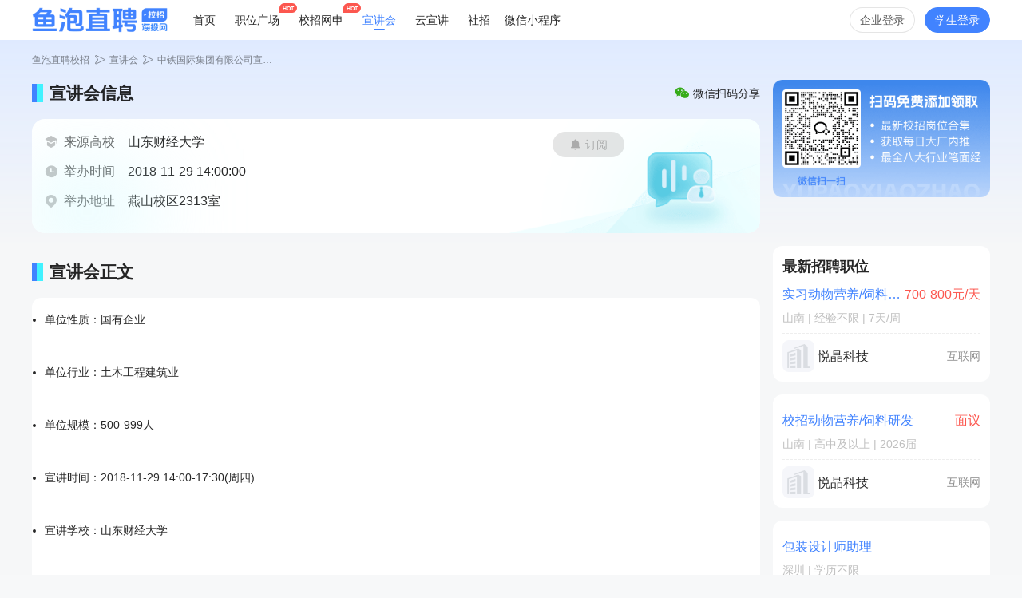

--- FILE ---
content_type: text/html; charset=utf-8
request_url: https://xjh.haitou.cc/article/766604.html
body_size: 11653
content:
<!DOCTYPE html><html lang="zh"><head><meta charSet="UTF-8"/><title>中铁国际集团有限公司招聘信息_山东财经大学校园宣讲会-鱼泡直聘校招</title><meta name="description" content="中铁国际集团有限公司招聘信息现已发布，将在山东财经大学校园宣讲会上详细介绍招聘岗位及福利待遇。关注山东财经大学最新招聘动态，参加山东财经大学宣讲会或校招宣讲会，把握机会，开启职业生涯新篇章。"/><meta name="keywords" content="中铁国际集团有限公司招聘信息,山东财经大学校园宣讲会,山东财经大学最新招聘"/><meta name="viewport" content="width=device-width, initial-scale=1, minimum-scale=1, maximum=scale=3, user-scalable=no"/><link rel="icon" href="https://sx.haitou.cc/favicon.ico"/><link rel="canonical" href="https://www.haitou.cc/xjh/766604.html/"/><link rel="dns-prefetch" href="//assets.haitou.cc"/><link rel="dns-prefetch" href="//cdn7.haitou.cc"/><link rel="dns-prefetch" href="//cdn6.haitou.cc"/><meta name="next-head-count" content="10"/><link data-next-font="" rel="preconnect" href="/" crossorigin="anonymous"/><link rel="preload" href="https://cdn.yupaowang.com/yp_pc_ht_static/static/pro/v1/20251230133413/_next/static/css/bf2925633b2a9552.css" as="style"/><link rel="stylesheet" href="https://cdn.yupaowang.com/yp_pc_ht_static/static/pro/v1/20251230133413/_next/static/css/bf2925633b2a9552.css" data-n-g=""/><link rel="preload" href="https://cdn.yupaowang.com/yp_pc_ht_static/static/pro/v1/20251230133413/_next/static/css/a553a52cef6fec10.css" as="style"/><link rel="stylesheet" href="https://cdn.yupaowang.com/yp_pc_ht_static/static/pro/v1/20251230133413/_next/static/css/a553a52cef6fec10.css" data-n-p=""/><noscript data-n-css=""></noscript><script defer="" nomodule="" src="https://cdn.yupaowang.com/yp_pc_ht_static/static/pro/v1/20251230133413/_next/static/chunks/polyfills-42372ed130431b0a.js"></script><script src="https://cdn.yupaowang.com/yp_pc_ht_static/static/pro/v1/20251230133413/_next/static/chunks/webpack-b6d05d5d62b10b1d.js" defer=""></script><script src="https://cdn.yupaowang.com/yp_pc_ht_static/static/pro/v1/20251230133413/_next/static/chunks/framework-c6c82aad00023883.js" defer=""></script><script src="https://cdn.yupaowang.com/yp_pc_ht_static/static/pro/v1/20251230133413/_next/static/chunks/main-dcb075c960791851.js" defer=""></script><script src="https://cdn.yupaowang.com/yp_pc_ht_static/static/pro/v1/20251230133413/_next/static/chunks/pages/_app-5547724b4d196829.js" defer=""></script><script src="https://cdn.yupaowang.com/yp_pc_ht_static/static/pro/v1/20251230133413/_next/static/chunks/pages/__xjh_detail-a6bf876e33d9935b.js" defer=""></script><script src="https://cdn.yupaowang.com/yp_pc_ht_static/static/pro/v1/20251230133413/_next/static/a1-wdQemmLosmoYptha7i/_buildManifest.js" defer=""></script><script src="https://cdn.yupaowang.com/yp_pc_ht_static/static/pro/v1/20251230133413/_next/static/a1-wdQemmLosmoYptha7i/_ssgManifest.js" defer=""></script></head><body><div id="__next"><script>
	var _hmt = _hmt || [];
	(function() {
  	var hm = document.createElement("script");
  	hm.src = "https://hm.baidu.com/hm.js?2010a27ca18ae12b96df00b3e73dd033";
  	var s = document.getElementsByTagName("script")[0];
  	s.parentNode.insertBefore(hm, s);
	})();
</script><a id="yp-router" target="_self" href=""></a><header class="Header_header__An2Ku"><div class="Header_box__dO_jK"><img class="BBImg1_img__45qx_ Header_logo__QOK2M" src="https://cdn6.haitou.cc/ht-pc-job-c/common/logo1.png" alt=""/><a class="BBLink_link__Hg17Y Header_nav__WX_SC" href="https://www.haitou.cc/">首页</a><a class="BBLink_link__Hg17Y Header_nav__WX_SC" href="https://www.haitou.cc/xiaozhao/"><span class="Header_navHot__plC99">职位广场<span class="BBBadge_box__Gmg74">HOT</span></span></a><a class="BBLink_link__Hg17Y Header_nav__WX_SC" href="https://xyzp.haitou.cc/"><span class="Header_navHot__plC99">校招网申<span class="BBBadge_box__Gmg74">HOT</span></span></a><a class="BBLink_link__Hg17Y Header_nav__WX_SC Header_navA__uwYQ0" href="https://xjh.haitou.cc">宣讲会</a><a class="BBLink_link__Hg17Y Header_nav__WX_SC" href="https://live.haitou.cc">云宣讲</a><a class="BBLink_link__Hg17Y Header_nav__WX_SC" href="https://www.yupaowang.com/?ad_channel=yupao_pc423cce38">社招</a><div class="Header_nav__WX_SC Header_downApp__ZQsfs"><span>微信小程序</span><div class="Header_downAppPanel__4y9vS"><div class="Header_downAppI__517_6"><img class="BBImg_img__43RMO Header_qrImg__IFSBf" src="https://cdn6.haitou.cc/ht-pc-job-c/qr/qr_mini_wx_ht1.png" style="width:100px;height:100px" alt=""/><span class="Header_qrTxt__KffB0">鱼泡直聘校招小程序</span></div></div></div><button class="BBBtn_btn__Dt5ew BBBtn_hollowBlackGray__rx5yX BBBtn_size32__bn_WM Header_navRight__mlslM Header_loginBtn__f6BgM">企业登录</button><button class="BBBtn_btn__Dt5ew BBBtn_primary__6LPeh BBBtn_size32__bn_WM Header_loginBtn__f6BgM Header_loginBtnXs__3dkEL">学生登录</button></div></header><main class="__xjh_detail_main__MPBf_"><div class="__xjh_detail_top__1aYzr"><div class="BBCrumbs_box__tXNwE __xjh_detail_crumbs__jb6VC"><a class="BBLink_link__Hg17Y BBLink_hover__6WQWC" href="https://www.haitou.cc/">鱼泡直聘校招</a><i style="line-height:1" class="icon-ht ht-daohang BBIcon_icon__MNd9e BBCrumbs_icon__2oC1_"></i><a class="BBLink_link__Hg17Y BBLink_hover__6WQWC" href="https://xjh.haitou.cc/">宣讲会</a><i style="line-height:1" class="icon-ht ht-daohang BBIcon_icon__MNd9e BBCrumbs_icon__2oC1_"></i><a class="BBLink_link__Hg17Y BBLink_hover__6WQWC BBCrumbs_nameHide__U4w9u" href="https://xjh.haitou.cc/article/766604.html">中铁国际集团有限公司宣讲会</a></div><div class="__xjh_detail_top-box__e86y5"><div class="__xjh_detail_topMes___YOT4"><div><div class="__xjh_detail_titleContainer__vUIB1"><div class="title_main__phjxI"><div class="title_leftMainBox__3jEgb"></div><div class="title_rightMainBox__DyltW"></div><div class="title_titleMainBox__Ekt5V">宣讲会信息</div></div><div style="position:relative"><div class="VVWxScanShare_box__TDtyX"><i style="line-height:1" class="icon-ht ht-wx BBIcon_icon__MNd9e VVWxScanShare_icon__9mQm0"></i><span class="VVWxScanShare_text__SKZhQ">微信扫码分享</span></div></div></div><div class="__xjh_detail_topLeftDetailMes__pm_ap"><button class="BBBtn_btn__Dt5ew BBBtn_primary__6LPeh BBBtn_size26__6SZCi __xjh_detail_btnSub__IR2Fy" disabled=""><i style="line-height:1" class="icon-ht ht-lingdang BBIcon_icon__MNd9e BBBtn_icon____WAz"></i>订阅</button><div class="__xjh_detail_topLeftDetaitItem__IhLwr"><i style="line-height:1" class="icon-ht ht-xjh-source-school BBIcon_icon__MNd9e __xjh_detail_topLeftDetaitItemIcon__SJAws"></i><div class="__xjh_detail_topLeftDetaitItemTitle__VQt4n">来源高校</div><div class="__xjh_detail_topLeftDetaitItemName__CyDaY">山东财经大学</div></div><div class="__xjh_detail_topLeftDetaitItem__IhLwr"><i style="line-height:1" class="icon-ht ht-xjh-hold-time BBIcon_icon__MNd9e __xjh_detail_topLeftDetaitItemIcon__SJAws"></i><div class="__xjh_detail_topLeftDetaitItemTitle__VQt4n">举办时间</div><div class="__xjh_detail_topLeftDetaitItemName__CyDaY">2018-11-29 14:00:00</div></div><div class="__xjh_detail_topLeftDetaitItem__IhLwr"><i style="line-height:1" class="icon-ht ht-address-bz BBIcon_icon__MNd9e __xjh_detail_topLeftDetaitItemIcon__SJAws"></i><div class="__xjh_detail_topLeftDetaitItemTitle__VQt4n">举办地址</div><div class="__xjh_detail_topLeftDetaitItemName__CyDaY">燕山校区2313室</div></div><div class="__xjh_detail_ellipse__sufmP"></div><img class="BBImg1_img__45qx_ __xjh_detail_ellipseRig__EWE5_" src="https://cdn6.haitou.cc/ht-pc-job-c/xjh/detail-crdbg.png" alt=""/></div></div><div class="VVJobSubscribe_box__k79J0 __xjh_detail_vvJobSubscribe__V44uC"><img class="VVJobSubscribe_img___ok0O" src="https://cdn6.haitou.cc/ht-pc-job-c/job/xz_qi_wei.png" alt=""/></div></div></div></div><div class="__xjh_detail_contain__51vxJ"><div class="__xjh_detail_containLeft__uTjNF"><div class="__xjh_detail_xjhDetail__c6e9c"><div class="title_main__phjxI"><div class="title_leftMainBox__3jEgb"></div><div class="title_rightMainBox__DyltW"></div><div class="title_titleMainBox__Ekt5V">宣讲会正文</div></div><div class="VVRichText_box__P6dcE __xjh_detail_xjhDetailBox__wrEiG"><ul><li>单位性质：<span>国有企业</span></li>
            <li>单位行业：<span>土木工程建筑业</span></li>
            <li>单位规模：<span>500-999人</span></li>
        </ul><ul><li>宣讲时间：<span>2018-11-29 14:00-17:30(周四)</span></li>
            <li>宣讲学校：<span>山东财经大学</span></li>
            <li>宣讲城市：<span>山东省 - 济南市</span></li>
            <li>宣讲地址：<span>燕山校区2313室</span></li>
                                                                        <li>简历投递邮箱：<span>***@***.***</span></li>
                                                    <li>招聘部门电话：<span>138****8722</span></li>
                                    </ul><div>
            
            
        </div>
        <div>
            <ul><li><a href="#vTab1">宣讲会详情</a></li>
                                <li><a href="#vTab2">单位简介</a></li>
                                        
            </ul><div>
                <p></p><p style="margin:0px 0px 24px;text-indent:19px"><span style="color:rgb(72,62,65);font-size:24px">一、公司简介</span></p><p style="margin:0px 0px 24px"><span style="font-size:24px"><span style="color:rgb(72,62,65)">    中铁国际集团是世界企业500强、世界品牌500强企业中国中铁股份有限公司（CREC）为实施“大海外”战略、加快“走出去”步伐、整合系统内外经资源而设立的专业化外经公司。集团公司下辖50余家单位，业务涉及境外60余个国家和地区。注册资本金10亿元人民币。<a></a></span></span></p><p style="margin:0px 0px 24px"><span style="font-size:24px"><span style="color:rgb(72,62,65)">    中铁国际集团具有建筑工程、铁路工程、市政公用工程施工总承包一级资质；具有钢结构工程和建筑装修装饰工程专业承包一级资质，具有中国对外承包工程AAA级资质，是中国机电产品进出口商会AAA级成员企业。</span></span></p><p style="margin:0px 0px 24px;text-indent:19px"><span style="font-size:24px"><span style="color:rgb(72,62,65)">  作为一家大型国际化综合性外经集团，公司致力于建设主业突出、多元经营、联合发展，具有较强国际竞争力的学习型、效益型国际工程承包商。业务涵盖建筑工程、投融资和基金、物流贸易、资源类基础设施等多项板块。</span></span></p><p style="margin:0px 0px 24px;text-indent:19px"><span style="font-size:24px"><span style="color:rgb(72,62,65)">  海阔凭鱼跃，天高任鸟飞！中铁国际诚邀您的加盟，共同攀登新的事业高峰，开创更加美好的未来！</span></span></p><p style="margin:0px 0px 24px;text-indent:19px"><span style="color:rgb(72,62,65);font-size:24px">二、薪酬福利</span></p><p style="margin:0px 0px 24px;text-indent:19px"><span style="font-size:24px"><span style="color:rgb(72,62,65)">  中铁国际集团有完整的薪酬管理办法和休假管理办法，为每名员工提供完善的五险一金以及补充医疗保险、企业年金福利保障，2016年，中铁国际集团的薪酬平均水平24万元，境外人员薪酬平均水平46万。本科毕业生见习期一年，见习期薪酬待遇4000元/月；硕士研究生试用期半年，试用期薪酬待遇5000元/月。境外员工薪酬构成包括岗位工资、绩效工资、津补贴和奖金四部分，在完成各项指标，经考核合格后，其薪酬一般按国内同类岗位人员薪酬标准的2.5倍发放。境外津补贴包括境外地区补贴、境外年功补贴和配偶补贴。境外人员每半年可休假30天。</span></span></p><p style="margin:0px 0px 24px;text-indent:19px"><span style="color:rgb(72,62,65);font-size:24px">三、招聘专业</span></p><p style="margin:0px 0px 24px;text-indent:19px"><span style="color:rgb(72,62,65);font-size:24px">土木工程、工程造价、矿物加工工程、法学、会计学、金融学、投资学、财务管理、英语、法语、阿拉伯语、缅语</span></p><p style="margin:0px 0px 24px;text-indent:19px"><span style="color:rgb(72,62,65);font-size:24px">四、招聘流程</span></p><p style="margin:0px 0px 24px;text-indent:19px"><span style="font-size:24px"><span style="color:rgb(72,62,65)"> 1.校园招聘会：</span></span></p><p style="margin:0px 0px 24px;text-indent:19px"><span style="color:rgb(72,62,65);font-size:24px">宣讲——现场投递简历（含成绩单、获奖证明）——现场面试——岗位胜任力测试——签约</span></p><p style="margin:0px 0px 24px;text-indent:19px"><span style="font-size:24px"><span style="color:rgb(72,62,65)">2.网络招聘：</span></span></p><p style="margin:0px 0px 24px;text-indent:19px"><span style="color:rgb(72,62,65);font-size:24px">投递简历至***@***.***——根据通知到公司参加面试——岗位胜任力测试——签约</span></p><p style="margin:0px 0px 24px;text-indent:19px"><span style="color:rgb(72,62,65);font-size:24px">五、联系方式</span></p><p><span style="line-height:120%;font-size:19px">丁老师，联系电话：010-****0193</span></p><p><br /></p>
            </div>
            <div>
                    <div><p style="margin:0px 0px 24px"><span style="font-family:'仿宋_GB2312'"><span style="color:rgb(72,62,65);font-size:24px">中铁国际集团是世界企业500强、世界品牌500强企业中国中铁股份有限公司（CREC）为实施“大海外”战略、加快“走出去”步伐、整合系统内外经资源而设立的专业化外经公司。集团公司下辖50余家单位，业务涉及境外60余个国家和地区。注册资本金10亿元人民币。</span><a></a></span></p><p style="margin:0px 0px 24px"><span style="font-size:24px"><span style="color:rgb(72,62,65)"><span style="font-family:'仿宋_GB2312'">    </span><span style="font-family:'仿宋_GB2312'">中铁国际集团具有建筑工程、铁路工程、市政公用工程施工总承包一级资质；具有钢结构工程和建筑装修装饰工程专业承包一级资质，具有中国对外承包工程AAA级资质，是中国机电产品进出口商会AAA级成员企业。</span></span></span></p><p><span style="line-height:120%;font-family:'仿宋_GB2312';font-size:19px">  </span><span style="line-height:120%;font-family:'仿宋_GB2312';font-size:19px">作为一家大型国际化综合性外经集团，公司致力于建设主业突出、多元经营、联合发展，具有较强国际竞争力的学习型、效益型国际工程承包商。业务涵盖建筑工程、投融资和基金、物流贸易、资源类基础设施等多项板块。</span></p><p> </p></div>
                </div>
            </div></div></div><div><div class="title_main__phjxI"><div class="title_leftMainBox__3jEgb"></div><div class="title_rightMainBox__DyltW"></div><div class="title_titleMainBox__Ekt5V">公司其他宣讲会</div></div><div class="__xjh_detail_otherBox__mEZTo"><div class="detailOherItem_OtherBox__nej8_"><div class="detailOherItem_dateBox__Kr_mv"><div class="detailOherItem_dateBox__Kr_mv"><div class="detailOherItem_dateDay__i0pTH" style="color:#4183FFFF;background-color:#E3EFFFFF">11-12</div><div class="detailOherItem_dateTime___x29W" style="color:#4183FFFF">18:30</div></div></div><div class="detailOherItem_schoolMes__wILqV"><a class="BBLink_link__Hg17Y detailOherItem_schoolName__UW_Ll" href="https://xjh.haitou.cc/article/2066067.html">鱼泡直聘校招</a><div class="detailOherItem_schoolLocation__AryF8"><i style="line-height:1" class="icon-ht ht-jigou BBIcon_icon__MNd9e detailOherItem_topLeftDetaitItemIcon__k6Uto"></i><p class="detailOherItem_schoolName__UW_Ll">云宣讲</p></div></div><div><div class="detailOherItem_seeDetail__TKeCw">查看详情</div></div></div><div class="detailOherItem_OtherBox__nej8_"><div class="detailOherItem_dateBox__Kr_mv"><div class="detailOherItem_dateBox__Kr_mv"><div class="detailOherItem_dateDay__i0pTH" style="color:#fff;background-color:#FC574FFF">今天</div><div class="detailOherItem_dateTime___x29W" style="color:#FC574FFF">14:00</div></div></div><div class="detailOherItem_schoolMes__wILqV"><a class="BBLink_link__Hg17Y detailOherItem_schoolName__UW_Ll" href="https://xjh.haitou.cc/article/2069722.html">中国石油大学（北京校区）</a><div class="detailOherItem_schoolLocation__AryF8"><i style="line-height:1" class="icon-ht ht-jigou BBIcon_icon__MNd9e detailOherItem_topLeftDetaitItemIcon__k6Uto"></i><p class="detailOherItem_schoolName__UW_Ll">学生活动中心410</p></div></div><div><div class="detailOherItem_seeDetail__TKeCw">查看详情</div></div></div><div class="detailOherItem_OtherBox__nej8_"><div class="detailOherItem_dateBox__Kr_mv"><div class="detailOherItem_dateBox__Kr_mv"><div class="detailOherItem_dateDay__i0pTH" style="color:#fff;background-color:#FC574FFF">今天</div><div class="detailOherItem_dateTime___x29W" style="color:#FC574FFF">19:00</div></div></div><div class="detailOherItem_schoolMes__wILqV"><a class="BBLink_link__Hg17Y detailOherItem_schoolName__UW_Ll" href="https://xjh.haitou.cc/article/2069716.html">湛江科技学院</a><div class="detailOherItem_schoolLocation__AryF8"><i style="line-height:1" class="icon-ht ht-jigou BBIcon_icon__MNd9e detailOherItem_topLeftDetaitItemIcon__k6Uto"></i><p class="detailOherItem_schoolName__UW_Ll">华南师范大学大学城校区教4栋</p></div></div><div><div class="detailOherItem_seeDetail__TKeCw">查看详情</div></div></div><div class="detailOherItem_OtherBox__nej8_"><div class="detailOherItem_dateBox__Kr_mv"><div class="detailOherItem_dateBox__Kr_mv"><div class="detailOherItem_dateDay__i0pTH" style="color:#fff;background-color:#60CDE4FF">明天</div><div class="detailOherItem_dateTime___x29W" style="color:#60CDE4FF">08:00</div></div></div><div class="detailOherItem_schoolMes__wILqV"><a class="BBLink_link__Hg17Y detailOherItem_schoolName__UW_Ll" href="https://xjh.haitou.cc/article/2069693.html">黑龙江工商学院</a><div class="detailOherItem_schoolLocation__AryF8"><i style="line-height:1" class="icon-ht ht-jigou BBIcon_icon__MNd9e detailOherItem_topLeftDetaitItemIcon__k6Uto"></i><p class="detailOherItem_schoolName__UW_Ll">网络招聘会</p></div></div><div><div class="detailOherItem_seeDetail__TKeCw">查看详情</div></div></div></div></div><div class="__xjh_detail_hotContain__1UX1O"><div class="__xjh_detail_hotTitle__PigLO"><img class="BBImg1_img__45qx_ __xjh_detail_hotTitleImg__sv_9p" src="https://cdn6.haitou.cc/ht-pc-job-c/xjh/xjh-hot-title.png" alt=""/><span class="__xjh_detail_hotTitleTxt__epXz6">热门校招</span></div><div class="__xjh_detail_hotBox__bPyUx"><div class="detalHotItem_HotBox__3p_w8"><div class="detalHotItem_hotTop__W3au5"><img class="BBImg1_img__45qx_ detalHotItem_oneSendBoxImg__lhJ6e" src="https://stat108.cdqlkj.cn/r/8390/108/pr/p/20250728/f5c57e7469ce4b6dafa9cb5b801e7e12.jpg?auth_key=1768444769-0-0-74df1e7514cec24872fbdcf50c23e9e2" alt=""/><a class="BBLink_link__Hg17Y detalHotItem_hotTopName__ztpto" href="https://xyzp.haitou.cc/article/3490151.html">天津舍为斯生物技术有限公司</a></div><div class="detalHotItem_location__wqMQb"><span>地点：</span><span class="detalHotItem_address__DGjWh">天津</span></div><div class="detalHotItem_timeBox__25USo"><p class="detalHotItem_timeTxt__5dSoB">网申:</p><p class="detalHotItem_timeTxt__5dSoB">01月12日<!-- -->-<!-- -->04月12日</p></div><div class="detalHotItem_tagBox__dQoMa"><div class="detalHotItem_tagBoxItem__Fsrco">实验技术专员</div><div class="detalHotItem_tagBoxItem__Fsrco">实验室研发部见习主管</div><div class="detalHotItem_tagBoxItem__Fsrco">市场部技术支持</div><div class="detalHotItem_tagBoxItem__Fsrco">在线销售工程师</div></div></div><div class="detalHotItem_HotBox__3p_w8"><div class="detalHotItem_hotTop__W3au5"><img class="BBImg1_img__45qx_ detalHotItem_oneSendBoxImg__lhJ6e" src="https://static105.cdqlkj.cn/r/577a/105/pb/p/20240725/51766a40c7d24e2c9c12b729c56abda0.png" alt=""/><a class="BBLink_link__Hg17Y detalHotItem_hotTopName__ztpto" href="https://xyzp.haitou.cc/article/3490292.html">广东博芳环保科技集团股份有限公司</a></div><div class="detalHotItem_location__wqMQb"><span>地点：</span><span class="detalHotItem_address__DGjWh">广州</span></div><div class="detalHotItem_timeBox__25USo"><p class="detalHotItem_timeTxt__5dSoB">网申:</p><p class="detalHotItem_timeTxt__5dSoB">01月12日<!-- -->-<!-- -->04月12日</p></div><div class="detalHotItem_tagBox__dQoMa"><div class="detalHotItem_tagBoxItem__Fsrco">运营储备干部</div><div class="detalHotItem_tagBoxItem__Fsrco">新媒体运营储备干部</div><div class="detalHotItem_tagBoxItem__Fsrco">环保工程师储备干部</div><div class="detalHotItem_tagBoxItem__Fsrco">财务部储备干部</div></div></div><div class="detalHotItem_HotBox__3p_w8"><div class="detalHotItem_hotTop__W3au5"><img class="BBImg1_img__45qx_ detalHotItem_oneSendBoxImg__lhJ6e" src="https://stat108.cdqlkj.cn/r/6440/108/pr/p/20250728/95de4d152d704f7f8f773dc29a44815e.jpg?auth_key=1768444769-0-0-a2d271bc17bcdd743ca0f07dca099ef6" alt=""/><a class="BBLink_link__Hg17Y detalHotItem_hotTopName__ztpto" href="https://xyzp.haitou.cc/article/3489839.html">江苏长青农化股份有限公司</a></div><div class="detalHotItem_location__wqMQb"><span>地点：</span><span class="detalHotItem_address__DGjWh">深圳</span></div><div class="detalHotItem_timeBox__25USo"><p class="detalHotItem_timeTxt__5dSoB">网申:</p><p class="detalHotItem_timeTxt__5dSoB">01月08日<!-- -->-<!-- -->04月08日</p></div><div class="detalHotItem_tagBox__dQoMa"><div class="detalHotItem_tagBoxItem__Fsrco">化工工艺员/生产工艺员</div><div class="detalHotItem_tagBoxItem__Fsrco">化工工艺员/生产工艺员</div><div class="detalHotItem_tagBoxItem__Fsrco">化工工艺员/生产工艺员</div><div class="detalHotItem_tagBoxItem__Fsrco">推广技术员/市场销售员</div><div class="detalHotItem_tagBoxItem__Fsrco">推广技术员/市场销售员</div><div class="detalHotItem_tagBoxItem__Fsrco">推广技术员/市场销售员</div><div class="detalHotItem_tagBoxItem__Fsrco">HSE工程师</div><div class="detalHotItem_tagBoxItem__Fsrco">HSE工程师</div><div class="detalHotItem_tagBoxItem__Fsrco">HSE工程师</div><div class="detalHotItem_tagBoxItem__Fsrco">化验员</div><div class="detalHotItem_tagBoxItem__Fsrco">化验员</div><div class="detalHotItem_tagBoxItem__Fsrco">化验员</div></div></div></div><div class="__xjh_detail_moreBtnContainer__Fzyeh"><div class="__xjh_detail_moreBtn__Bh7l_">查看更多</div></div></div></div><div class="__xjh_detail_containRight__M7TFk"><div class="detailTjItem_tjBox__H5Lsv"><p class="detailTjItem_boxTitle__m5X_Z">最新招聘职位</p><div class="detailTjItem_company__wccTc"><a class="BBLink_link__Hg17Y detailTjItem_personName__rDSOI" href="https://www.haitou.cc/position/346922068/">实习动物营养/饲料研发</a><div class="detailTjItem_companyMoney__psdWy">700-800元/天</div></div><div class="detailTjItem_companyTag__n6W6Y">山南 | 经验不限 | 7天/周</div><div class="detailTjItem_dashBorder__pRLAO"> </div><div class="detailTjItem_companyMes__YS3Fs"><div class="detailTjItem_companyBox__o8yV4"><img class="BBImg1_img__45qx_ detailTjItem_oneSendBoxImg__XfRg_" src="https://static105.cdqlkj.cn/r/577a/105/pb/p/20240725/51766a40c7d24e2c9c12b729c56abda0.png" alt=""/><a class="BBLink_link__Hg17Y detailTjItem_companyName__CaEsa" href="https://www.haitou.cc/qiye/1846183201886834720/">悦晶科技</a></div><p class="detailTjItem_companyPos__Lcl8T">互联网</p></div></div><div class="detailTjItem_tjBox__H5Lsv"><div class="detailTjItem_company__wccTc"><a class="BBLink_link__Hg17Y detailTjItem_personName__rDSOI" href="https://www.haitou.cc/position/346921952/">校招动物营养/饲料研发</a><div class="detailTjItem_companyMoney__psdWy">面议</div></div><div class="detailTjItem_companyTag__n6W6Y">山南 | 高中及以上 | 2026届</div><div class="detailTjItem_dashBorder__pRLAO"> </div><div class="detailTjItem_companyMes__YS3Fs"><div class="detailTjItem_companyBox__o8yV4"><img class="BBImg1_img__45qx_ detailTjItem_oneSendBoxImg__XfRg_" src="https://static105.cdqlkj.cn/r/577a/105/pb/p/20240725/51766a40c7d24e2c9c12b729c56abda0.png" alt=""/><a class="BBLink_link__Hg17Y detailTjItem_companyName__CaEsa" href="https://www.haitou.cc/qiye/1846183201886834720/">悦晶科技</a></div><p class="detailTjItem_companyPos__Lcl8T">互联网</p></div></div><div class="detailTjItem_tjBox__H5Lsv"><div class="detailTjItem_company__wccTc"><a class="BBLink_link__Hg17Y detailTjItem_personName__rDSOI" href="https://www.haitou.cc/position/346888659/">包装设计师助理</a><div class="detailTjItem_companyMoney__psdWy"></div></div><div class="detailTjItem_companyTag__n6W6Y">深圳 | 学历不限</div><div class="detailTjItem_dashBorder__pRLAO"> </div><div class="detailTjItem_companyMes__YS3Fs"><div class="detailTjItem_companyBox__o8yV4"><img class="BBImg1_img__45qx_ detailTjItem_oneSendBoxImg__XfRg_" src="https://static105.cdqlkj.cn/r/577a/105/pb/p/20240725/51766a40c7d24e2c9c12b729c56abda0.png" alt=""/><a class="BBLink_link__Hg17Y detailTjItem_companyName__CaEsa" href="https://www.haitou.cc/qiye/2011463823814651988/">深圳市格物智创品牌设计有限公司</a></div><p class="detailTjItem_companyPos__Lcl8T"></p></div></div><div class="detailTjItem_tjBox__H5Lsv"><div class="detailTjItem_company__wccTc"><a class="BBLink_link__Hg17Y detailTjItem_personName__rDSOI" href="https://www.haitou.cc/position/346812799/">行政助理实习生</a><div class="detailTjItem_companyMoney__psdWy">100-200元/天</div></div><div class="detailTjItem_companyTag__n6W6Y">武汉 | 大专及以上 | 5天/周 | 转正面议</div><div class="detailTjItem_dashBorder__pRLAO"> </div><div class="detailTjItem_companyMes__YS3Fs"><div class="detailTjItem_companyBox__o8yV4"><img class="BBImg1_img__45qx_ detailTjItem_oneSendBoxImg__XfRg_" src="https://static108.cdqlkj.cn/r/dc89/108/pb/p/20251119/e77b2c8da30541eba123ee95940d3917.jpg" alt=""/><a class="BBLink_link__Hg17Y detailTjItem_companyName__CaEsa" href="https://www.haitou.cc/qiye/1879804874598891558/">武汉尚码生物科技有限公司</a></div><p class="detailTjItem_companyPos__Lcl8T">生物/制药</p></div></div><div class="detailTjItem_tjBox__H5Lsv"><div class="detailTjItem_company__wccTc"><a class="BBLink_link__Hg17Y detailTjItem_personName__rDSOI" href="https://www.haitou.cc/position/346811856/">信息流剪辑实习生</a><div class="detailTjItem_companyMoney__psdWy">100-200元/天</div></div><div class="detailTjItem_companyTag__n6W6Y">杭州 | 大专及以上 | 5天/周 | 有转正</div><div class="detailTjItem_dashBorder__pRLAO"> </div><div class="detailTjItem_companyMes__YS3Fs"><div class="detailTjItem_companyBox__o8yV4"><img class="BBImg1_img__45qx_ detailTjItem_oneSendBoxImg__XfRg_" src="https://static105.cdqlkj.cn/r/577a/105/pb/p/20240725/51766a40c7d24e2c9c12b729c56abda0.png" alt=""/><a class="BBLink_link__Hg17Y detailTjItem_companyName__CaEsa" href="https://www.haitou.cc/qiye/1995835785525506065/">杭州重启计划网络科技有限公司</a></div><p class="detailTjItem_companyPos__Lcl8T"></p></div></div><div class="detailTjItem_tjBox__H5Lsv"><div class="detailTjItem_company__wccTc"><a class="BBLink_link__Hg17Y detailTjItem_personName__rDSOI" href="https://www.haitou.cc/position/346805707/">电商出货购买社保</a><div class="detailTjItem_companyMoney__psdWy">4000-5000元/月·12薪</div></div><div class="detailTjItem_companyTag__n6W6Y">东莞 | 学历不限 | 毕业时间不限</div><div class="detailTjItem_dashBorder__pRLAO"> </div><div class="detailTjItem_companyMes__YS3Fs"><div class="detailTjItem_companyBox__o8yV4"><img class="BBImg1_img__45qx_ detailTjItem_oneSendBoxImg__XfRg_" src="https://static105.cdqlkj.cn/r/577a/105/pb/p/20240725/51766a40c7d24e2c9c12b729c56abda0.png" alt=""/><a class="BBLink_link__Hg17Y detailTjItem_companyName__CaEsa" href="https://www.haitou.cc/qiye/1995973706916216861/">东莞市利鑫国际贸易有限公司</a></div><p class="detailTjItem_companyPos__Lcl8T"></p></div></div></div></div><div class="__xjh_detail_btnAds__8hBgl"><div class="VVAdBtm_box__ukqSt"><a class="BBLink_link__Hg17Y BBLinkImg_link__2qDjC VVAdBtm_ad__dlXeE" href="https://xyzp.haitou.cc/article/3442047.html"><img class="BBImg1_img__45qx_ BBLinkImg_img__FEGL7" src="https://cdn6.haitou.cc/homepage/1760408009.png" alt=""/></a><a class="BBLink_link__Hg17Y BBLinkImg_link__2qDjC VVAdBtm_ad__dlXeE" href="https://sx.haitou.cc/"><img class="BBImg1_img__45qx_ BBLinkImg_img__FEGL7" src="https://cdn6.haitou.cc/homepage/1735969251.png" alt=""/></a><a class="BBLink_link__Hg17Y BBLinkImg_link__2qDjC VVAdBtm_ad__dlXeE" href="http://xyzp.haitou.cc"><img class="BBImg1_img__45qx_ BBLinkImg_img__FEGL7" src="https://cdn6.haitou.cc/homepage/1566959787.png" alt=""/></a><a class="BBLink_link__Hg17Y BBLinkImg_link__2qDjC VVAdBtm_ad__dlXeE" href="https://sx.haitou.cc/"><img class="BBImg1_img__45qx_ BBLinkImg_img__FEGL7" src="https://cdn6.haitou.cc/homepage/1735956033.png" alt=""/></a></div></div></main><footer class="Footer_footer__JASJn"><div class="Footer_box__UI_5k"><div class="Footer_boxT__QHHqN"><div class="Footer_about__jaZCJ"><span class="Footer_aboutT__ylmY_">关于我们</span><a class="BBLink_link__Hg17Y BBLink_hover__6WQWC Footer_link__JVnGP" href="https://www.haitou.cc/help/about">公司介绍</a><a class="BBLink_link__Hg17Y BBLink_hover__6WQWC Footer_link__JVnGP" href="https://www.haitou.cc/system/disclaimer">免责声明</a><a class="BBLink_link__Hg17Y BBLink_hover__6WQWC Footer_link__JVnGP" href="https://www.haitou.cc/help">帮助中心</a><a class="BBLink_link__Hg17Y BBLink_hover__6WQWC Footer_link__JVnGP" href="https://company.haitou.cc/file/service.pdf">服务介绍</a><a class="BBLink_link__Hg17Y BBLink_hover__6WQWC Footer_link__JVnGP" href="https://www.haitou.cc/help">联系客服</a></div><div class="Footer_about__jaZCJ"><span class="Footer_aboutT__ylmY_">产品服务</span><a class="BBLink_link__Hg17Y BBLink_hover__6WQWC Footer_link__JVnGP" href="https://exam.haitou.cc">鱼泡直聘校招云笔试(原海投网)</a></div><div><div class="Footer_addrI__lWcwW"><span class="Footer_circle___HQnQ">1</span><div class="Footer_addrR__UhOp3"><p>成都总部：400-833-1578</p><p class="Footer_address__Z35eC">地址：成都市益州大道中段1858号5栋3楼</p></div></div><div class="Footer_addrI__lWcwW"><span class="Footer_circle___HQnQ">2</span><div class="Footer_addrR__UhOp3"><p>深圳分公司：15820777661</p><p class="Footer_address__Z35eC">地址：深圳市南山区粤海街道航天科技广场B座</p></div></div><div class="Footer_addrI__lWcwW"><span class="Footer_circle___HQnQ">3</span><div class="Footer_addrR__UhOp3"><p>上海分公司：15600008267</p><p class="Footer_address__Z35eC">地址：上海市普陀区中山北路1958号华源世界广场30楼</p></div></div></div><div class="Footer_qrCode__Ww1dN"><div class="Footer_qrCodeI__YgcHG"><img class="BBImg_img__43RMO Footer_qrImg__gPqpq" src="https://static105.cdqlkj.cn/r/08ef/105/pb/p/20250604/3d29ce4b742c4636a201b4944f30a4e9.png" style="width:72px;height:72px" alt=""/><span class="Footer_qrTxt__db6zU">微信公众号</span></div><div class="Footer_qrCodeI__YgcHG"><img class="BBImg_img__43RMO Footer_qrImg__gPqpq" src="https://cdn6.haitou.cc/ht-pc-job-c/qr/qr_mini_wx_ht1.png" style="width:72px;height:72px" alt=""/><span class="Footer_qrTxt__db6zU">小程序</span></div><div class="Footer_qrCodeI__YgcHG"><img class="BBImg_img__43RMO Footer_qrImg__gPqpq" src="https://cdn6.haitou.cc/ht-pc-job-c/qr/qr_H5.png" style="width:72px;height:72px" alt=""/><span class="Footer_qrTxt__db6zU">手机网页版</span></div><p class="Footer_email__6TnDz"><i style="line-height:1" class="icon-ht ht-email BBIcon_icon__MNd9e Footer_emailI__PlSju"></i><span>鱼泡直聘校招联系邮箱：htw@yupaowang.com</span></p></div></div><div class="Footer_linkR__eEHmT"><span class="Footer_linkT__QvHrI">友情链接: </span><div class="Footer_links__cCyP1"><a class="Footer_linkI__DE_Vt" href="https://www.yupao.com/" target="_blank">鱼泡直聘网</a><a class="Footer_linkI__DE_Vt" href="https://www.haitou.cc/" target="_blank">鱼泡直聘校招</a><a class="Footer_linkI__DE_Vt" href="https://xyzp.haitou.cc/" target="_blank">校园招聘</a><a class="Footer_linkI__DE_Vt" href="https://sx.haitou.cc/" target="_blank">职位广场</a><a class="Footer_linkI__DE_Vt" href="https://live.haitou.cc/" target="_blank">云宣讲</a></div><p class="Footer_coC__GVrcZ">© Copyright <!-- -->2026<!-- -->.成都鱼泡科技有限公司</p><p class="Footer_coIcp__77VQl">蜀ICP备17030551号</p></div></div></footer></div><script id="__NEXT_DATA__" type="application/json">{"props":{"pageProps":{"askId":"d22cd3f22e9d2a02f1b88d1e1415570e","ssrInfo":{"API_STACK":[],"ms_total_api":214,"ms_total":214},"tdk":{"title":"中铁国际集团有限公司招聘信息_山东财经大学校园宣讲会-鱼泡直聘校招","keywords":"中铁国际集团有限公司招聘信息,山东财经大学校园宣讲会,山东财经大学最新招聘","description":"中铁国际集团有限公司招聘信息现已发布，将在山东财经大学校园宣讲会上详细介绍招聘岗位及福利待遇。关注山东财经大学最新招聘动态，参加山东财经大学宣讲会或校招宣讲会，把握机会，开启职业生涯新篇章。"},"detail":{"id":766604,"title":"中铁国际集团有限公司宣讲会","shortTitle":null,"univId":64,"universityName":"山东财经大学","universityShortName":"财大","name":"山东财经大学","shortName":"财大","holdTime":"2018-11-29 14:00:00","address":"燕山校区2313室","companyId":null,"ypCompanyId":null,"company":"中铁国际集团有限公司","content":"\u003cul\u003e\u003cli\u003e单位性质：\u003cspan\u003e国有企业\u003c/span\u003e\u003c/li\u003e\n            \u003cli\u003e单位行业：\u003cspan\u003e土木工程建筑业\u003c/span\u003e\u003c/li\u003e\n            \u003cli\u003e单位规模：\u003cspan\u003e500-999人\u003c/span\u003e\u003c/li\u003e\n        \u003c/ul\u003e\u003cul\u003e\u003cli\u003e宣讲时间：\u003cspan\u003e2018-11-29 14:00-17:30(周四)\u003c/span\u003e\u003c/li\u003e\n            \u003cli\u003e宣讲学校：\u003cspan\u003e山东财经大学\u003c/span\u003e\u003c/li\u003e\n            \u003cli\u003e宣讲城市：\u003cspan\u003e山东省 - 济南市\u003c/span\u003e\u003c/li\u003e\n            \u003cli\u003e宣讲地址：\u003cspan\u003e燕山校区2313室\u003c/span\u003e\u003c/li\u003e\n                                                                        \u003cli\u003e简历投递邮箱：\u003cspan\u003e***@***.***\u003c/span\u003e\u003c/li\u003e\n                                                    \u003cli\u003e招聘部门电话：\u003cspan\u003e138****8722\u003c/span\u003e\u003c/li\u003e\n                                    \u003c/ul\u003e\u003cdiv\u003e\n            \n            \n        \u003c/div\u003e\n        \u003cdiv\u003e\n            \u003cul\u003e\u003cli\u003e\u003ca href=\"#vTab1\"\u003e宣讲会详情\u003c/a\u003e\u003c/li\u003e\n                                \u003cli\u003e\u003ca href=\"#vTab2\"\u003e单位简介\u003c/a\u003e\u003c/li\u003e\n                                        \n            \u003c/ul\u003e\u003cdiv\u003e\n                \u003cp\u003e\u003c/p\u003e\u003cp style=\"margin:0px 0px 24px;text-indent:19px;\"\u003e\u003cspan style=\"color:rgb(72,62,65);font-size:24px;\"\u003e一、公司简介\u003c/span\u003e\u003c/p\u003e\u003cp style=\"margin:0px 0px 24px;\"\u003e\u003cspan style=\"font-size:24px;\"\u003e\u003cspan style=\"color:rgb(72,62,65);\"\u003e    中铁国际集团是世界企业500强、世界品牌500强企业中国中铁股份有限公司（CREC）为实施“大海外”战略、加快“走出去”步伐、整合系统内外经资源而设立的专业化外经公司。集团公司下辖50余家单位，业务涉及境外60余个国家和地区。注册资本金10亿元人民币。\u003ca\u003e\u003c/a\u003e\u003c/span\u003e\u003c/span\u003e\u003c/p\u003e\u003cp style=\"margin:0px 0px 24px;\"\u003e\u003cspan style=\"font-size:24px;\"\u003e\u003cspan style=\"color:rgb(72,62,65);\"\u003e    中铁国际集团具有建筑工程、铁路工程、市政公用工程施工总承包一级资质；具有钢结构工程和建筑装修装饰工程专业承包一级资质，具有中国对外承包工程AAA级资质，是中国机电产品进出口商会AAA级成员企业。\u003c/span\u003e\u003c/span\u003e\u003c/p\u003e\u003cp style=\"margin:0px 0px 24px;text-indent:19px;\"\u003e\u003cspan style=\"font-size:24px;\"\u003e\u003cspan style=\"color:rgb(72,62,65);\"\u003e  作为一家大型国际化综合性外经集团，公司致力于建设主业突出、多元经营、联合发展，具有较强国际竞争力的学习型、效益型国际工程承包商。业务涵盖建筑工程、投融资和基金、物流贸易、资源类基础设施等多项板块。\u003c/span\u003e\u003c/span\u003e\u003c/p\u003e\u003cp style=\"margin:0px 0px 24px;text-indent:19px;\"\u003e\u003cspan style=\"font-size:24px;\"\u003e\u003cspan style=\"color:rgb(72,62,65);\"\u003e  海阔凭鱼跃，天高任鸟飞！中铁国际诚邀您的加盟，共同攀登新的事业高峰，开创更加美好的未来！\u003c/span\u003e\u003c/span\u003e\u003c/p\u003e\u003cp style=\"margin:0px 0px 24px;text-indent:19px;\"\u003e\u003cspan style=\"color:rgb(72,62,65);font-size:24px;\"\u003e二、薪酬福利\u003c/span\u003e\u003c/p\u003e\u003cp style=\"margin:0px 0px 24px;text-indent:19px;\"\u003e\u003cspan style=\"font-size:24px;\"\u003e\u003cspan style=\"color:rgb(72,62,65);\"\u003e  中铁国际集团有完整的薪酬管理办法和休假管理办法，为每名员工提供完善的五险一金以及补充医疗保险、企业年金福利保障，2016年，中铁国际集团的薪酬平均水平24万元，境外人员薪酬平均水平46万。本科毕业生见习期一年，见习期薪酬待遇4000元/月；硕士研究生试用期半年，试用期薪酬待遇5000元/月。境外员工薪酬构成包括岗位工资、绩效工资、津补贴和奖金四部分，在完成各项指标，经考核合格后，其薪酬一般按国内同类岗位人员薪酬标准的2.5倍发放。境外津补贴包括境外地区补贴、境外年功补贴和配偶补贴。境外人员每半年可休假30天。\u003c/span\u003e\u003c/span\u003e\u003c/p\u003e\u003cp style=\"margin:0px 0px 24px;text-indent:19px;\"\u003e\u003cspan style=\"color:rgb(72,62,65);font-size:24px;\"\u003e三、招聘专业\u003c/span\u003e\u003c/p\u003e\u003cp style=\"margin:0px 0px 24px;text-indent:19px;\"\u003e\u003cspan style=\"color:rgb(72,62,65);font-size:24px;\"\u003e土木工程、工程造价、矿物加工工程、法学、会计学、金融学、投资学、财务管理、英语、法语、阿拉伯语、缅语\u003c/span\u003e\u003c/p\u003e\u003cp style=\"margin:0px 0px 24px;text-indent:19px;\"\u003e\u003cspan style=\"color:rgb(72,62,65);font-size:24px;\"\u003e四、招聘流程\u003c/span\u003e\u003c/p\u003e\u003cp style=\"margin:0px 0px 24px;text-indent:19px;\"\u003e\u003cspan style=\"font-size:24px;\"\u003e\u003cspan style=\"color:rgb(72,62,65);\"\u003e 1.校园招聘会：\u003c/span\u003e\u003c/span\u003e\u003c/p\u003e\u003cp style=\"margin:0px 0px 24px;text-indent:19px;\"\u003e\u003cspan style=\"color:rgb(72,62,65);font-size:24px;\"\u003e宣讲——现场投递简历（含成绩单、获奖证明）——现场面试——岗位胜任力测试——签约\u003c/span\u003e\u003c/p\u003e\u003cp style=\"margin:0px 0px 24px;text-indent:19px;\"\u003e\u003cspan style=\"font-size:24px;\"\u003e\u003cspan style=\"color:rgb(72,62,65);\"\u003e2.网络招聘：\u003c/span\u003e\u003c/span\u003e\u003c/p\u003e\u003cp style=\"margin:0px 0px 24px;text-indent:19px;\"\u003e\u003cspan style=\"color:rgb(72,62,65);font-size:24px;\"\u003e投递简历至***@***.***——根据通知到公司参加面试——岗位胜任力测试——签约\u003c/span\u003e\u003c/p\u003e\u003cp style=\"margin:0px 0px 24px;text-indent:19px;\"\u003e\u003cspan style=\"color:rgb(72,62,65);font-size:24px;\"\u003e五、联系方式\u003c/span\u003e\u003c/p\u003e\u003cp\u003e\u003cspan style=\"line-height:120%;font-size:19px;\"\u003e丁老师，联系电话：010-****0193\u003c/span\u003e\u003c/p\u003e\u003cp\u003e\u003cbr /\u003e\u003c/p\u003e\n            \u003c/div\u003e\n            \u003cdiv\u003e\n                    \u003cdiv\u003e\u003cp style=\"margin:0px 0px 24px;\"\u003e\u003cspan style=\"font-family:'仿宋_GB2312';\"\u003e\u003cspan style=\"color:rgb(72,62,65);font-size:24px;\"\u003e中铁国际集团是世界企业500强、世界品牌500强企业中国中铁股份有限公司（CREC）为实施“大海外”战略、加快“走出去”步伐、整合系统内外经资源而设立的专业化外经公司。集团公司下辖50余家单位，业务涉及境外60余个国家和地区。注册资本金10亿元人民币。\u003c/span\u003e\u003ca\u003e\u003c/a\u003e\u003c/span\u003e\u003c/p\u003e\u003cp style=\"margin:0px 0px 24px;\"\u003e\u003cspan style=\"font-size:24px;\"\u003e\u003cspan style=\"color:rgb(72,62,65);\"\u003e\u003cspan style=\"font-family:'仿宋_GB2312';\"\u003e    \u003c/span\u003e\u003cspan style=\"font-family:'仿宋_GB2312';\"\u003e中铁国际集团具有建筑工程、铁路工程、市政公用工程施工总承包一级资质；具有钢结构工程和建筑装修装饰工程专业承包一级资质，具有中国对外承包工程AAA级资质，是中国机电产品进出口商会AAA级成员企业。\u003c/span\u003e\u003c/span\u003e\u003c/span\u003e\u003c/p\u003e\u003cp\u003e\u003cspan style=\"line-height:120%;font-family:'仿宋_GB2312';font-size:19px;\"\u003e  \u003c/span\u003e\u003cspan style=\"line-height:120%;font-family:'仿宋_GB2312';font-size:19px;\"\u003e作为一家大型国际化综合性外经集团，公司致力于建设主业突出、多元经营、联合发展，具有较强国际竞争力的学习型、效益型国际工程承包商。业务涵盖建筑工程、投融资和基金、物流贸易、资源类基础设施等多项板块。\u003c/span\u003e\u003c/p\u003e\u003cp\u003e \u003c/p\u003e\u003c/div\u003e\n                \u003c/div\u003e\n            \u003c/div\u003e","catchTime":"2018-11-29 14:00:00","unifyId":0,"isOfficial":0,"brandId":null,"applyUrl":null,"applyType":"1","hasCollect":false,"isSubscribe":false,"subscribeCount":0,"companyLogo":"https://static105.cdqlkj.cn/r/577a/105/pb/p/20240725/51766a40c7d24e2c9c12b729c56abda0.png","companyFullLogo":"https://static105.cdqlkj.cn/r/577a/105/pb/p/20240725/51766a40c7d24e2c9c12b729c56abda0.png","universityLogo":"https://cdn6.haitou.cc/university/64.png","isSpecial":null,"isSaved":false,"isExpired":true,"isHot":false,"isHandpick":false,"updateTime":"2019-03-02 19:37:30","zone":"jn"},"id":"766604","otherXjhList":[{"universityName":"鱼泡直聘校招","address":"云宣讲","companyId":"1846179197815492681","ypCompanyId":"1846179197815492681","title":"惠州市华阳集团股份有限公司","isCancel":0,"url":"#1762236753991","brandId":null,"universityShortName":"鱼泡校招","universityLogo":"https://static108.cdqlkj.cn/r/8a85/108/pb/p/20251223/2470a45037544fe480055d2ed7913b76.jpg","chatGroupId":0,"isOfficial":1,"applyUrl":null,"catchTime":"2025-11-12 18:30:00","web":"官方发布","zone":"qg","univId":1000,"name":"鱼泡直聘校招","shortName":"鱼泡校招","company":"惠州市华阳集团股份有限公司","contentLength":172,"id":2066067,"holdTime":"2025-11-12 18:30:00","assocLiveId":2267,"clicks":4496,"fakeClicks":3583,"clicksRedis":21,"fakeClicksRedis":2253,"isSaved":false,"isExpired":true,"isHot":false,"isHandpick":false,"isSubscribe":false,"subscribeCount":356},{"universityName":"中国石油大学（北京校区）","address":"学生活动中心410","companyId":"1846171292018020355","ypCompanyId":"1846171292018020355","title":"中国神华煤制油化工有限公司","isCancel":0,"url":"https://career.cup.edu.cn/teachin/view/id/68998","brandId":null,"universityShortName":null,"universityLogo":"https://cdn6.haitou.cc/university/2011.png","chatGroupId":0,"isOfficial":0,"applyUrl":null,"catchTime":"2026-01-15 14:00:00","web":"中国石油大学（北京校区）就业网","zone":"bj","univId":2011,"name":"中国石油大学（北京校区）","shortName":null,"company":"中国神华煤制油化工有限公司","contentLength":7448,"id":2069722,"holdTime":"2026-01-15 14:00:00","assocLiveId":0,"clicks":0,"fakeClicks":294,"clicksRedis":3,"fakeClicksRedis":0,"isSaved":false,"isExpired":false,"isHot":false,"isHandpick":false,"isSubscribe":false,"subscribeCount":42},{"universityName":"湛江科技学院","address":"华南师范大学大学城校区教4栋","companyId":"1846168182193266691","ypCompanyId":"1846168182193266691","title":"广州美肌工坊运营管理有限公司","isCancel":0,"url":"https://career.smbu.edu.cn/detail/career?id=679907","brandId":null,"universityShortName":"广软","universityLogo":"https://cdn6.haitou.cc/university/2585.png","chatGroupId":0,"isOfficial":0,"applyUrl":null,"catchTime":"2026-01-15 19:00:00","web":"湛江科技学院就业网","zone":"gz","univId":2585,"name":"湛江科技学院","shortName":"广软","company":"广州美肌工坊运营管理有限公司","contentLength":19063,"id":2069716,"holdTime":"2026-01-15 19:00:00","assocLiveId":0,"clicks":0,"fakeClicks":397,"clicksRedis":2,"fakeClicksRedis":0,"isSaved":false,"isExpired":false,"isHot":false,"isHandpick":false,"isSubscribe":false,"subscribeCount":71},{"universityName":"黑龙江工商学院","address":"网络招聘会","companyId":"1846200097113772071","ypCompanyId":"1846200097113772071","title":"服务促就业筑梦赢未来、寒假暖心云聘行动-黑龙江工商学院站","isCancel":0,"url":"https://www.hljbys.org.cn/jobfair/detail/id/6152/mark/hibu","brandId":null,"universityShortName":null,"universityLogo":"https://cdn6.haitou.cc/university/2092.png","chatGroupId":0,"isOfficial":0,"applyUrl":null,"catchTime":"2026-01-16 08:00:00","web":"黑龙江工商学院就业网","zone":"he","univId":2092,"name":"黑龙江工商学院","shortName":null,"company":"黑龙江工商学院","contentLength":495,"id":2069693,"holdTime":"2026-01-16 08:00:00","assocLiveId":0,"clicks":0,"fakeClicks":358,"clicksRedis":2,"fakeClicksRedis":0,"isSaved":false,"isExpired":false,"isHot":false,"isHandpick":false,"isSubscribe":false,"subscribeCount":61}],"recommendJobList":{"jobs":[{"basicInfo":{"jobId":346922068,"title":"实习动物营养/饲料研发","sourceChannelType":null,"recruitType":4,"occIds":null},"showTags":[{"name":"700-800元/天","type":1,"id":null},{"name":"经验不限","type":17,"id":null},{"name":"7天/周","type":19,"id":null},{"name":"山南","type":18,"id":null}],"companyInfo":{"companyId":"1846183201886834720","companyName":"悦晶科技","companyLogo":"https://static105.cdqlkj.cn/r/577a/105/pb/p/20240725/51766a40c7d24e2c9c12b729c56abda0.png","companyIndustry":"互联网","companyScale":null}},{"basicInfo":{"jobId":346921952,"title":"校招动物营养/饲料研发","sourceChannelType":null,"recruitType":3,"occIds":null},"showTags":[{"name":"面议","type":1,"id":null},{"name":"高中及以上","type":17,"id":null},{"name":"2026届","type":24,"id":null},{"name":"山南","type":18,"id":null}],"companyInfo":{"companyId":"1846183201886834720","companyName":"悦晶科技","companyLogo":"https://static105.cdqlkj.cn/r/577a/105/pb/p/20240725/51766a40c7d24e2c9c12b729c56abda0.png","companyIndustry":"互联网","companyScale":null}},{"basicInfo":{"jobId":346888659,"title":"包装设计师助理","sourceChannelType":null,"recruitType":4,"occIds":null},"showTags":[{"name":"学历不限","type":17,"id":null},{"name":"深圳","type":18,"id":null}],"companyInfo":{"companyId":"2011463823814651988","companyName":"深圳市格物智创品牌设计有限公司","companyLogo":"https://static105.cdqlkj.cn/r/577a/105/pb/p/20240725/51766a40c7d24e2c9c12b729c56abda0.png","companyIndustry":null,"companyScale":null}},{"basicInfo":{"jobId":346812799,"title":"行政助理实习生","sourceChannelType":null,"recruitType":4,"occIds":null},"showTags":[{"name":"100-200元/天","type":1,"id":null},{"name":"大专及以上","type":17,"id":null},{"name":"5天/周","type":19,"id":null},{"name":"转正面议","type":21,"id":null},{"name":"武汉","type":18,"id":null}],"companyInfo":{"companyId":"1879804874598891558","companyName":"武汉尚码生物科技有限公司","companyLogo":"https://static108.cdqlkj.cn/r/dc89/108/pb/p/20251119/e77b2c8da30541eba123ee95940d3917.jpg","companyIndustry":"生物/制药","companyScale":null}},{"basicInfo":{"jobId":346811856,"title":"信息流剪辑实习生","sourceChannelType":null,"recruitType":4,"occIds":null},"showTags":[{"name":"100-200元/天","type":1,"id":null},{"name":"大专及以上","type":17,"id":null},{"name":"5天/周","type":19,"id":null},{"name":"有转正","type":21,"id":null},{"name":"杭州","type":18,"id":null}],"companyInfo":{"companyId":"1995835785525506065","companyName":"杭州重启计划网络科技有限公司","companyLogo":"https://static105.cdqlkj.cn/r/577a/105/pb/p/20240725/51766a40c7d24e2c9c12b729c56abda0.png","companyIndustry":null,"companyScale":null}},{"basicInfo":{"jobId":346805707,"title":"电商出货购买社保","sourceChannelType":null,"recruitType":3,"occIds":null},"showTags":[{"name":"4000-5000元/月","type":1,"id":null},{"name":"12薪","type":25,"id":null},{"name":"学历不限","type":17,"id":null},{"name":"毕业时间不限","type":24,"id":null},{"name":"东莞","type":18,"id":null}],"companyInfo":{"companyId":"1995973706916216861","companyName":"东莞市利鑫国际贸易有限公司","companyLogo":"https://static105.cdqlkj.cn/r/577a/105/pb/p/20240725/51766a40c7d24e2c9c12b729c56abda0.png","companyIndustry":null,"companyScale":null}}],"total":6},"adList":[{"id":1022,"img":"https://cdn6.haitou.cc/homepage/1760408009.png","url":"https://xyzp.haitou.cc/article/3442047.html"},{"id":1025,"img":"https://cdn6.haitou.cc/homepage/1735969251.png","url":"https://sx.haitou.cc/"},{"id":1027,"img":"https://cdn6.haitou.cc/homepage/1566959787.png","url":"http://xyzp.haitou.cc"},{"id":1021,"img":"https://cdn6.haitou.cc/homepage/1735956033.png","url":"https://sx.haitou.cc/"}],"hotXyzpList":[{"id":3490151,"companyName":"天津舍为斯生物技术有限公司","companyShortName":"","companyLogo":"https://stat108.cdqlkj.cn/r/8390/108/pr/p/20250728/f5c57e7469ce4b6dafa9cb5b801e7e12.jpg?auth_key=1768444769-0-0-74df1e7514cec24872fbdcf50c23e9e2","positionList":[{"id":5482618,"name":"实验技术专员","resume":"sws003@sheweisi.com.cn","classIdList":null,"occIdList":[1187],"cityList":["天津"],"cityIdList":[27],"majorIdList":[37],"gptMajorList":["生物技术","生命科学"],"degreeList":["本科"],"degreeTypeList":[3],"internship":false,"sort":1,"deliverType":1},{"id":5482619,"name":"实验室研发部见习主管","resume":"sws003@sheweisi.com.cn","classIdList":null,"occIdList":[1187],"cityList":["天津"],"cityIdList":[27],"majorIdList":[37,0],"gptMajorList":["分子生物学","细胞生物学","免疫学","肿瘤学","药理学"],"degreeList":["硕士","博士"],"degreeTypeList":[4,5],"internship":true,"sort":1,"deliverType":1},{"id":5482620,"name":"市场部技术支持","resume":"sws003@sheweisi.com.cn","classIdList":null,"occIdList":[1510],"cityList":["天津"],"cityIdList":[27],"majorIdList":[37,0],"gptMajorList":["分子生物学","细胞生物学","免疫学","肿瘤学","药理学"],"degreeList":["硕士"],"degreeTypeList":[4],"internship":false,"sort":1,"deliverType":1},{"id":5482621,"name":"在线销售工程师","resume":"sws003@sheweisi.com.cn","classIdList":null,"occIdList":[1478],"cityList":["天津"],"cityIdList":[27],"majorIdList":[74,37,123,122,92],"gptMajorList":["生命科学","生物技术","生物工程","食品科学","中药学","中医学"],"degreeList":["本科","硕士","博士"],"degreeTypeList":[3,4,5],"internship":false,"sort":1,"deliverType":1}],"cityList":["天津"],"expireTime":"2026-04-12 00:00:00","activeTime":"2026-01-12 13:12:30","collectWebName":"阳泉职业技术学院就业网","isExpired":false},{"id":3490292,"companyName":"广东博芳环保科技集团股份有限公司","companyShortName":"","companyLogo":"https://static105.cdqlkj.cn/r/577a/105/pb/p/20240725/51766a40c7d24e2c9c12b729c56abda0.png","positionList":[{"id":5482655,"name":"运营储备干部","resume":"3343892764@qq.com","classIdList":null,"occIdList":[1477],"cityList":["佛山"],"cityIdList":[80],"majorIdList":[66],"gptMajorList":["环境工程"],"degreeList":["本科"],"degreeTypeList":[3],"internship":true,"sort":1,"deliverType":1},{"id":5482656,"name":"新媒体运营储备干部","resume":"3343892764@qq.com","classIdList":null,"occIdList":[1432],"cityList":["佛山"],"cityIdList":[80],"majorIdList":[99,31,113],"gptMajorList":["新闻传播","市场营销","广告","平面设计"],"degreeList":["本科","硕士","博士"],"degreeTypeList":[3,4,5],"internship":true,"sort":1,"deliverType":1},{"id":5482657,"name":"环保工程师储备干部","resume":"3343892764@qq.com","classIdList":null,"occIdList":[1216],"cityList":["佛山"],"cityIdList":[80],"majorIdList":[66,63],"gptMajorList":["给排水","环境工程"],"degreeList":["本科"],"degreeTypeList":[3],"internship":false,"sort":1,"deliverType":1},{"id":5482658,"name":"财务部储备干部","resume":"3343892764@qq.com","classIdList":null,"occIdList":[1086],"cityList":["佛山"],"cityIdList":[80],"majorIdList":[99,5,3],"gptMajorList":["财务","会计"],"degreeList":["本科"],"degreeTypeList":[3],"internship":false,"sort":1,"deliverType":1}],"cityList":["广州"],"expireTime":"2026-04-12 00:00:00","activeTime":"2026-01-12 13:07:03","collectWebName":"广州软件学院就业网","isExpired":false},{"id":3489839,"companyName":"江苏长青农化股份有限公司","companyShortName":"","companyLogo":"https://stat108.cdqlkj.cn/r/6440/108/pr/p/20250728/95de4d152d704f7f8f773dc29a44815e.jpg?auth_key=1768444769-0-0-a2d271bc17bcdd743ca0f07dca099ef6","positionList":[{"id":5482484,"name":"化工工艺员/生产工艺员","resume":"jscqhr@jscq.com","classIdList":null,"occIdList":[798],"cityList":["扬州"],"cityIdList":[231],"majorIdList":[36,115],"gptMajorList":["化学","化工","高分子","制药","农药学"],"degreeList":["本科","硕士","博士"],"degreeTypeList":[3,4,5],"internship":false,"sort":1,"deliverType":1},{"id":5482485,"name":"化工工艺员/生产工艺员","resume":"jscqhr@jscq.com","classIdList":null,"occIdList":[798],"cityList":["南通"],"cityIdList":[226],"majorIdList":[36,115],"gptMajorList":["化学","化工","高分子","制药","农药学"],"degreeList":["本科","硕士","博士"],"degreeTypeList":[3,4,5],"internship":false,"sort":1,"deliverType":1},{"id":5482486,"name":"化工工艺员/生产工艺员","resume":"jscqhr@jscq.com","classIdList":null,"occIdList":[798],"cityList":["宜昌"],"cityIdList":[195],"majorIdList":[36,115],"gptMajorList":["化学","化工","高分子","制药","农药学"],"degreeList":["本科","硕士","博士"],"degreeTypeList":[3,4,5],"internship":false,"sort":1,"deliverType":1},{"id":5482487,"name":"推广技术员/市场销售员","resume":"jscqhr@jscq.com","classIdList":null,"occIdList":[882],"cityList":["扬州"],"cityIdList":[231],"majorIdList":[81,83],"gptMajorList":["植物保护","农学","园林园艺"],"degreeList":["本科","硕士"],"degreeTypeList":[3,4],"internship":false,"sort":1,"deliverType":1},{"id":5482488,"name":"推广技术员/市场销售员","resume":"jscqhr@jscq.com","classIdList":null,"occIdList":[882],"cityList":["南通"],"cityIdList":[226],"majorIdList":[81,83],"gptMajorList":["植物保护","农学","园林园艺"],"degreeList":["本科","硕士"],"degreeTypeList":[3,4],"internship":false,"sort":1,"deliverType":1},{"id":5482489,"name":"推广技术员/市场销售员","resume":"jscqhr@jscq.com","classIdList":null,"occIdList":[882],"cityList":["宜昌"],"cityIdList":[195],"majorIdList":[81,83],"gptMajorList":["植物保护","农学","园林园艺"],"degreeList":["本科","硕士"],"degreeTypeList":[3,4],"internship":false,"sort":1,"deliverType":1},{"id":5482490,"name":"HSE工程师","resume":"jscqhr@jscq.com","classIdList":null,"occIdList":[791],"cityList":["扬州"],"cityIdList":[231],"majorIdList":[66,115,117],"gptMajorList":["化工","环境","安全"],"degreeList":["本科","硕士","博士"],"degreeTypeList":[3,4,5],"internship":false,"sort":1,"deliverType":1},{"id":5482491,"name":"HSE工程师","resume":"jscqhr@jscq.com","classIdList":null,"occIdList":[791],"cityList":["南通"],"cityIdList":[226],"majorIdList":[66,115,117],"gptMajorList":["化工","环境","安全"],"degreeList":["本科","硕士","博士"],"degreeTypeList":[3,4,5],"internship":false,"sort":1,"deliverType":1},{"id":5482492,"name":"HSE工程师","resume":"jscqhr@jscq.com","classIdList":null,"occIdList":[791],"cityList":["宜昌"],"cityIdList":[195],"majorIdList":[66,115,117],"gptMajorList":["化工","环境","安全"],"degreeList":["本科","硕士","博士"],"degreeTypeList":[3,4,5],"internship":false,"sort":1,"deliverType":1},{"id":5482493,"name":"化验员","resume":"jscqhr@jscq.com","classIdList":null,"occIdList":[857],"cityList":["扬州"],"cityIdList":[231],"majorIdList":[66,122,53,36,115],"gptMajorList":["化学化工","工业分析","应化","环境","制药","食品","材料"],"degreeList":["大专","本科","硕士","博士"],"degreeTypeList":[2,3,4,5],"internship":false,"sort":1,"deliverType":1},{"id":5482494,"name":"化验员","resume":"jscqhr@jscq.com","classIdList":null,"occIdList":[857],"cityList":["南通"],"cityIdList":[226],"majorIdList":[66,122,53,36,115],"gptMajorList":["化学化工","工业分析","应化","环境","制药","食品","材料"],"degreeList":["大专","本科","硕士","博士"],"degreeTypeList":[2,3,4,5],"internship":false,"sort":1,"deliverType":1},{"id":5482495,"name":"化验员","resume":"jscqhr@jscq.com","classIdList":null,"occIdList":[857],"cityList":["宜昌"],"cityIdList":[195],"majorIdList":[66,122,53,36,115],"gptMajorList":["化学化工","工业分析","应化","环境","制药","食品","材料"],"degreeList":["大专","本科","硕士","博士"],"degreeTypeList":[2,3,4,5],"internship":false,"sort":1,"deliverType":1}],"cityList":["深圳"],"expireTime":"2026-04-08 00:00:00","activeTime":"2026-01-08 14:16:58","collectWebName":"阳泉职业技术学院就业网","isExpired":false}],"links":[{"id":3,"name":"鱼泡直聘网","url":"https://www.yupao.com/"},{"id":8,"name":"鱼泡直聘校招","url":"https://www.haitou.cc/"},{"id":19,"name":"校园招聘","url":"https://xyzp.haitou.cc/"},{"id":18,"name":"职位广场","url":"https://sx.haitou.cc/"},{"id":17,"name":"云宣讲","url":"https://live.haitou.cc/"}],"companyInfo":null,"isLogin":false},"__N_SSP":true},"page":"/__xjh_detail","query":{"id":"766604","host":"sx.haitou.cc"},"buildId":"a1-wdQemmLosmoYptha7i","assetPrefix":"https://cdn.yupaowang.com/yp_pc_ht_static/static/pro/v1/20251230133413","isFallback":false,"isExperimentalCompile":false,"gssp":true,"scriptLoader":[]}</script></body></html>